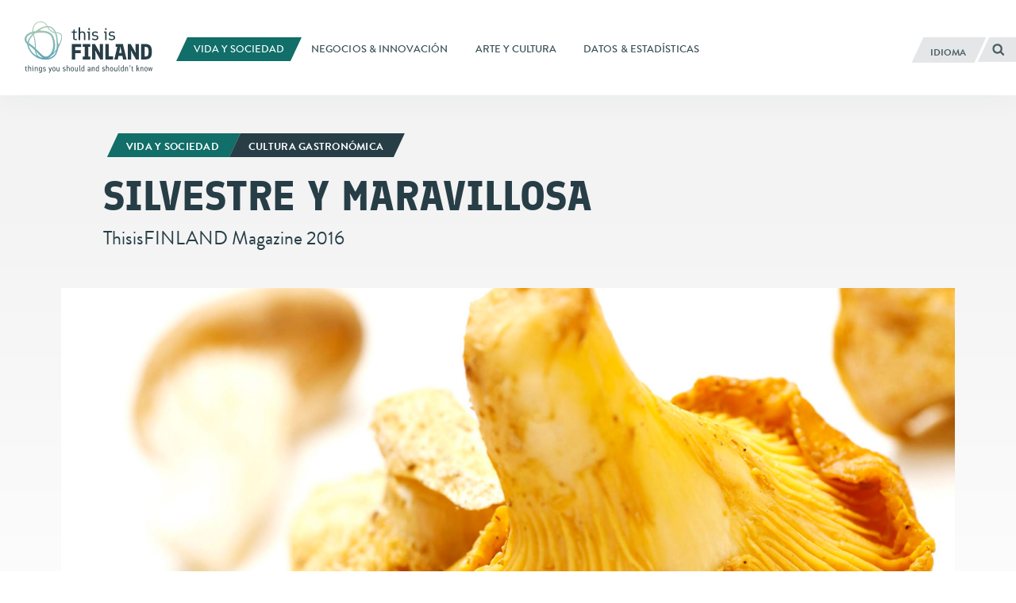

--- FILE ---
content_type: text/html; charset=UTF-8
request_url: https://finland.fi/es/vida-y-sociedad/silvestre-y-maravillosa/
body_size: 13616
content:
<!DOCTYPE html>
<!--[if (lte IE 8)&!(IEMobile)]><html lang="es-ES" class="no-js lt-ie9"><![endif]-->
<!--[if gt IE 8]><!--><html lang="es-ES" class="no-js"><!--<![endif]-->
<head>
  <meta charset="UTF-8">
  <meta name="viewport" content="width=device-width, initial-scale=1">
  <link rel="profile" href="http://gmpg.org/xfn/11">
  <script>
    if(navigator.platform.indexOf('Win') > -1){document.getElementsByTagName('html')[0].className+=' win'}if(navigator.userAgent.indexOf("MSIE") != -1){document.getElementsByTagName('html')[0].className+=' ie'}
    if(document.documentElement.lang=='ru-RU' || document.documentElement.lang=='zh-CN'){document.getElementsByTagName('html')[0].className+=' win'}
  </script>
  <link rel="shortcut icon" href="https://finland.fi/wp-content/themes/thisisfinland/favicon.ico"/>
    <!-- cookiebot script start -->
  <script id="Cookiebot" src="https://consent.cookiebot.com/uc.js"
          data-culture="es"
          data-cbid="c101ed35-c9d9-4ec7-bb95-4887f06fa66b"
          data-blockingmode="auto" type="text/javascript"></script>
  <!-- cookiebot script end -->
  <meta name='robots' content='index, follow, max-image-preview:large, max-snippet:-1, max-video-preview:-1' />
	<style>img:is([sizes="auto" i], [sizes^="auto," i]) { contain-intrinsic-size: 3000px 1500px }</style>
	<link rel="alternate" href="https://finland.fi/life-society/wild-and-wonderful/" hreflang="en" />
<link rel="alternate" href="https://finland.fi/zh/shenghuoyushehui/31987/" hreflang="zh" />
<link rel="alternate" href="https://finland.fi/de/leben-amp-gesellschaft/31910/" hreflang="de" />
<link rel="alternate" href="https://finland.fi/es/vida-y-sociedad/silvestre-y-maravillosa/" hreflang="es" />
<link rel="alternate" href="https://finland.fi/fr/vie-amp-societe/sauvage-et-somptueux/" hreflang="fr" />
<link rel="alternate" href="https://finland.fi/ru/zhizn-i-obshhestvo/dikaja-i-prevoshodnaja/" hreflang="ru" />

	<!-- This site is optimized with the Yoast SEO plugin v26.7 - https://yoast.com/wordpress/plugins/seo/ -->
	<title>Silvestre y maravillosa - thisisFINLAND</title>
	<link rel="canonical" href="https://finland.fi/es/vida-y-sociedad/silvestre-y-maravillosa/" />
	<meta property="og:locale" content="es_ES" />
	<meta property="og:locale:alternate" content="en_US" />
	<meta property="og:locale:alternate" content="zh_CN" />
	<meta property="og:locale:alternate" content="de_DE" />
	<meta property="og:locale:alternate" content="fr_FR" />
	<meta property="og:locale:alternate" content="ru_RU" />
	<meta property="og:type" content="article" />
	<meta property="og:title" content="Silvestre y maravillosa - thisisFINLAND" />
	<meta property="og:description" content="ThisisFINLAND Magazine 2016" />
	<meta property="og:url" content="https://finland.fi/es/vida-y-sociedad/silvestre-y-maravillosa/" />
	<meta property="og:site_name" content="thisisFINLAND" />
	<meta property="article:published_time" content="2016-07-27T05:48:08+00:00" />
	<meta property="article:modified_time" content="2016-07-27T05:52:32+00:00" />
	<meta property="og:image" content="https://finland.fi/wp-content/uploads/2016/01/vahvero.jpg" />
	<meta property="og:image:width" content="1800" />
	<meta property="og:image:height" content="1391" />
	<meta property="og:image:type" content="image/jpeg" />
	<meta name="author" content="aucor" />
	<meta name="twitter:card" content="summary_large_image" />
	<script type="application/ld+json" class="yoast-schema-graph">{"@context":"https://schema.org","@graph":[{"@type":"Article","@id":"https://finland.fi/es/vida-y-sociedad/silvestre-y-maravillosa/#article","isPartOf":{"@id":"https://finland.fi/es/vida-y-sociedad/silvestre-y-maravillosa/"},"author":{"name":"aucor","@id":"https://finland.fi/es/#/schema/person/6511c4cd58e39e2ae2005cd2cab0fa38"},"headline":"Silvestre y maravillosa","datePublished":"2016-07-27T05:48:08+00:00","dateModified":"2016-07-27T05:52:32+00:00","mainEntityOfPage":{"@id":"https://finland.fi/es/vida-y-sociedad/silvestre-y-maravillosa/"},"wordCount":476,"image":{"@id":"https://finland.fi/es/vida-y-sociedad/silvestre-y-maravillosa/#primaryimage"},"thumbnailUrl":"https://finland.fi/wp-content/uploads/2016/01/vahvero.jpg","keywords":["Comida","Cultura gastronómica","Naturaleza","Sostenibilidad"],"articleSection":["Vida y sociedad"],"inLanguage":"es"},{"@type":"WebPage","@id":"https://finland.fi/es/vida-y-sociedad/silvestre-y-maravillosa/","url":"https://finland.fi/es/vida-y-sociedad/silvestre-y-maravillosa/","name":"Silvestre y maravillosa - thisisFINLAND","isPartOf":{"@id":"https://finland.fi/es/#website"},"primaryImageOfPage":{"@id":"https://finland.fi/es/vida-y-sociedad/silvestre-y-maravillosa/#primaryimage"},"image":{"@id":"https://finland.fi/es/vida-y-sociedad/silvestre-y-maravillosa/#primaryimage"},"thumbnailUrl":"https://finland.fi/wp-content/uploads/2016/01/vahvero.jpg","datePublished":"2016-07-27T05:48:08+00:00","dateModified":"2016-07-27T05:52:32+00:00","breadcrumb":{"@id":"https://finland.fi/es/vida-y-sociedad/silvestre-y-maravillosa/#breadcrumb"},"inLanguage":"es","potentialAction":[{"@type":"ReadAction","target":["https://finland.fi/es/vida-y-sociedad/silvestre-y-maravillosa/"]}]},{"@type":"ImageObject","inLanguage":"es","@id":"https://finland.fi/es/vida-y-sociedad/silvestre-y-maravillosa/#primaryimage","url":"https://finland.fi/wp-content/uploads/2016/01/vahvero.jpg","contentUrl":"https://finland.fi/wp-content/uploads/2016/01/vahvero.jpg","width":1800,"height":1391,"caption":"Para los turistas, un curso de recolección de alimentos es una oportunidad ideal para conocer la riqueza de la naturaleza de Finlandia."},{"@type":"BreadcrumbList","@id":"https://finland.fi/es/vida-y-sociedad/silvestre-y-maravillosa/#breadcrumb","itemListElement":[{"@type":"ListItem","position":1,"name":"Home","item":"https://finland.fi/es/"},{"@type":"ListItem","position":2,"name":"Silvestre y maravillosa"}]},{"@type":"WebSite","@id":"https://finland.fi/es/#website","url":"https://finland.fi/es/","name":"thisisFINLAND","description":"things you should and shouldn&#039;t know","potentialAction":[{"@type":"SearchAction","target":{"@type":"EntryPoint","urlTemplate":"https://finland.fi/es/?s={search_term_string}"},"query-input":{"@type":"PropertyValueSpecification","valueRequired":true,"valueName":"search_term_string"}}],"inLanguage":"es"}]}</script>
	<!-- / Yoast SEO plugin. -->


<link rel='dns-prefetch' href='//cloud.webtype.com' />
		<!-- This site uses the Google Analytics by MonsterInsights plugin v9.11.1 - Using Analytics tracking - https://www.monsterinsights.com/ -->
		<!-- Nota: MonsterInsights no está actualmente configurado en este sitio. El dueño del sitio necesita identificarse usando su cuenta de Google Analytics en el panel de ajustes de MonsterInsights. -->
					<!-- No tracking code set -->
				<!-- / Google Analytics by MonsterInsights -->
		<style id='safe-svg-svg-icon-style-inline-css' type='text/css'>
.safe-svg-cover{text-align:center}.safe-svg-cover .safe-svg-inside{display:inline-block;max-width:100%}.safe-svg-cover svg{fill:currentColor;height:100%;max-height:100%;max-width:100%;width:100%}

</style>
<link rel='stylesheet' id='thisisfinland_antennacss-css' href='//cloud.webtype.com/css/04b8eaaa-d1f6-465e-82d6-dd46321a5c73.css' type='text/css' media='all' />
<link rel='stylesheet' id='thisisfinland_webfonts-css' href='https://finland.fi/wp-content/themes/thisisfinland/dist/styles/webfonts.css?ver=260656c1e778f2bf2b1f26e8d63e26f6' type='text/css' media='all' />
<link rel='stylesheet' id='thisisfinland_css-css' href='https://finland.fi/wp-content/themes/thisisfinland/dist/styles/main.css?ver=260656c1e778f2bf2b1f26e8d63e26f6' type='text/css' media='all' />
<link rel='stylesheet' id='thisisfinland_slick-css' href='https://finland.fi/wp-content/themes/thisisfinland/dist/libraries/slick/slick.css?ver=260656c1e778f2bf2b1f26e8d63e26f6' type='text/css' media='all' />
<link rel='stylesheet' id='thisisfinland_slick_theme-css' href='https://finland.fi/wp-content/themes/thisisfinland/dist/libraries/slick/slick-theme.css?ver=260656c1e778f2bf2b1f26e8d63e26f6' type='text/css' media='all' />
<script src="https://finland.fi/wp-content/themes/thisisfinland/dist/scripts/modernizr.js" id="modernizr-js"></script>
<script src="https://finland.fi/wp-includes/js/jquery/jquery.min.js?ver=4dc7015f86f24cc834e0c712bbc8f4b2" id="jquery-core-js"></script>
<script src="https://finland.fi/wp-includes/js/jquery/jquery-migrate.min.js?ver=e193ba3e8e241320bfad7e18916ce4c5" id="jquery-migrate-js"></script>
<script src="https://finland.fi/wp-content/themes/thisisfinland/dist/libraries/slick/slick.min.js" id="slick-js"></script>
<link rel='shortlink' href='https://finland.fi/?p=31571' />
    <script>
    window.dataLayer = window.dataLayer || [];
    window.dataLayer.push({
        'valu_wpgtm_siteID': 1,
        'valu_wpgtm_mode' : 'production'
    });

        </script>

		<script
		data-cookieconsent="preferences, statistics, marketing"type="text/plain"	>
		(function(w,d,s,l,i){w[l]=w[l]||[];w[l].push({'gtm.start':
            new Date().getTime(),event:'gtm.js'});var f=d.getElementsByTagName(s)[0],
        j=d.createElement(s),dl=l!='dataLayer'?'&l='+l:'';j.async=true;j.src=
        'https://www.googletagmanager.com/gtm.js?id='+i+dl;f.parentNode.insertBefore(j,f);
    })(window,document,'script','dataLayer','GTM-T4WZBBV');
    </script>
	  <!-- Confirmit Digital Feedback Program -->
  <script type="text/plain" data-cookieconsent="marketing">(function(w,d,s,i){o=d.createElement('script'), m=d.getElementsByTagName('script')[0]; o.async=1; o.src=s; o.id=i; m.parentNode.insertBefore(o,m)})(window, document, 'https://digitalfeedback.euro.confirmit.com/api/digitalfeedback/loader?programKey=WHMwzO', 'cf-program-WHMwzO')</script>
  <!-- End Confirmit Digital Feedback Program -->
  <meta name="upkeep-monitor-uuid" content="09a9dffa-20a1-491b-a305-440499c510df" />
  <!--[if (gte IE 6)&(lte IE 8)]>
    <script type="text/javascript" src="https://cdnjs.cloudflare.com/ajax/libs/html5shiv/3.7.3/html5shiv-printshiv.js"></script>
  <![endif]-->
</head>
<body class="wp-singular post-template-default single single-post postid-31571 single-format-standard wp-theme-thisisfinland language-es cat-936 header-light">
<div class="overlay js-lang-menu lang-menu">
  
  <div class="lang-menu__nav" role="dialog">
    <button class="lang-menu__close js-toggle-lang">
      <span class="screen-reader-text">Cerrar</span>
      <span class="close-x"></span>
    </button>
    <div class="lang-menu__nav__inner">
      <ul class="lang-menu__items">
        	<li class="lang-item lang-item-2 lang-item-en lang-item-first"><a lang="en-US" hreflang="en-US" href="https://finland.fi/life-society/wild-and-wonderful/">English</a></li>
	<li class="lang-item lang-item-5 lang-item-zh"><a lang="zh-CN" hreflang="zh-CN" href="https://finland.fi/zh/shenghuoyushehui/31987/">中文</a></li>
	<li class="lang-item lang-item-9 lang-item-de"><a lang="de-DE" hreflang="de-DE" href="https://finland.fi/de/leben-amp-gesellschaft/31910/">Deutsch</a></li>
	<li class="lang-item lang-item-13 lang-item-es current-lang"><a lang="es-ES" hreflang="es-ES" href="https://finland.fi/es/vida-y-sociedad/silvestre-y-maravillosa/" aria-current="true">Español</a></li>
	<li class="lang-item lang-item-17 lang-item-fr"><a lang="fr-FR" hreflang="fr-FR" href="https://finland.fi/fr/vie-amp-societe/sauvage-et-somptueux/">Français</a></li>
	<li class="lang-item lang-item-21 lang-item-pt no-translation"><a lang="pt-PT" hreflang="pt-PT" href="https://finland.fi/pt/">Português</a></li>
	<li class="lang-item lang-item-25 lang-item-ru"><a lang="ru-RU" hreflang="ru-RU" href="https://finland.fi/ru/zhizn-i-obshhestvo/dikaja-i-prevoshodnaja/">Русский</a></li>
	<li class="lang-item lang-item-3779 lang-item-ar no-translation"><a lang="ar" hreflang="ar" href="https://finland.fi/ar/">العربية</a></li>
	<li class="lang-item lang-item-4639 lang-item-ja no-translation"><a lang="ja" hreflang="ja" href="https://finland.fi/ja/">日本語</a></li>
	<li class="lang-item lang-item-5553 lang-item-sme no-translation"><a lang="sme" hreflang="sme" href="https://finland.fi/sme/">Sámi</a></li>
      </ul>
    </div>
  </div>
  <div class="lang-menu__overlay" data-a11y-dialog-hide tabindex="-1"></div>


</div>
<div class="overlay js-mobile-menu mobile-menu">
  
<div class="mobile-menu__nav" role="dialog">
  <button class="mobile-menu__close js-toggle-menu">
    Cerrar  </button>
  <div class="mobile-menu__nav__inner">
    
<div class="widget-area widget-area-mobile-main" id="sidebar-mobile-main">
  <div class="widget-area-inner">
    <div id="thisisfinland_simplenav_primary_widget-3" class="widget-impar widget-primero widget-1 widget widget_thisisfinland_simplenav_primary_widget">		<nav class="primary-menu simplenav-widget">
						<div class="menu-navigation-es-container"><ul id="primary-menu" class="menu"><li id="menu-item-20975" class="menu-item menu-item-type-taxonomy menu-item-object-category current-post-ancestor current-menu-parent current-post-parent menu-item-20975"><a href="https://finland.fi/es/category/vida-y-sociedad/"><span>Vida y sociedad</span></a></li>
<li id="menu-item-20977" class="menu-item menu-item-type-taxonomy menu-item-object-category menu-item-20977"><a href="https://finland.fi/es/category/neegocios-amp-innovacion/"><span>Negocios &amp; innovación</span></a></li>
<li id="menu-item-20976" class="menu-item menu-item-type-taxonomy menu-item-object-category menu-item-20976"><a href="https://finland.fi/es/category/arte-y-cultura/"><span>Arte y cultura</span></a></li>
<li id="menu-item-20978" class="menu-item menu-item-type-taxonomy menu-item-object-category menu-item-20978"><a href="https://finland.fi/es/category/datos-amp-estadisticas/"><span>Datos &amp; estadísticas</span></a></li>
</ul></div>		</nav>
		</div><div id="tag_cloud-3" class="widget-par widget-2 widget widget_tag_cloud"><p class="widget-title">Tags</p><div class="tagcloud"><a href="https://finland.fi/es/tag/arquitectura/" class="tag-cloud-link tag-link-996 tag-link-position-1" style="font-size: 10.479166666667pt;" aria-label="Arquitectura (27 elementos)">Arquitectura</a>
<a href="https://finland.fi/es/tag/art-es/" class="tag-cloud-link tag-link-1616 tag-link-position-2" style="font-size: 17.333333333333pt;" aria-label="Arte (83 elementos)">Arte</a>
<a href="https://finland.fi/es/tag/artes-escenicas/" class="tag-cloud-link tag-link-2679 tag-link-position-3" style="font-size: 8.2916666666667pt;" aria-label="Artes escénicas (19 elementos)">Artes escénicas</a>
<a href="https://finland.fi/es/tag/artes-visuales/" class="tag-cloud-link tag-link-2009 tag-link-position-4" style="font-size: 12.229166666667pt;" aria-label="Artes visuales (36 elementos)">Artes visuales</a>
<a href="https://finland.fi/es/tag/bienestar/" class="tag-cloud-link tag-link-968 tag-link-position-5" style="font-size: 15.291666666667pt;" aria-label="Bienestar (59 elementos)">Bienestar</a>
<a href="https://finland.fi/es/tag/cine/" class="tag-cloud-link tag-link-1981 tag-link-position-6" style="font-size: 9.4583333333333pt;" aria-label="Cine (23 elementos)">Cine</a>
<a href="https://finland.fi/es/tag/clima-es/" class="tag-cloud-link tag-link-2613 tag-link-position-7" style="font-size: 11.645833333333pt;" aria-label="Clima (33 elementos)">Clima</a>
<a href="https://finland.fi/es/tag/food-es/" class="tag-cloud-link tag-link-1179 tag-link-position-8" style="font-size: 11.354166666667pt;" aria-label="Comida (31 elementos)">Comida</a>
<a href="https://finland.fi/es/tag/cultura-es/" class="tag-cloud-link tag-link-2622 tag-link-position-9" style="font-size: 16.020833333333pt;" aria-label="Cultura (66 elementos)">Cultura</a>
<a href="https://finland.fi/es/tag/cultura-gastronomica/" class="tag-cloud-link tag-link-1306 tag-link-position-10" style="font-size: 14.5625pt;" aria-label="Cultura gastronómica (53 elementos)">Cultura gastronómica</a>
<a href="https://finland.fi/es/tag/deportes/" class="tag-cloud-link tag-link-1865 tag-link-position-11" style="font-size: 14.416666666667pt;" aria-label="Deportes (51 elementos)">Deportes</a>
<a href="https://finland.fi/es/tag/diseno/" class="tag-cloud-link tag-link-1928 tag-link-position-12" style="font-size: 13.833333333333pt;" aria-label="Diseño (47 elementos)">Diseño</a>
<a href="https://finland.fi/es/tag/diversion/" class="tag-cloud-link tag-link-1039 tag-link-position-13" style="font-size: 14.416666666667pt;" aria-label="Diversión (51 elementos)">Diversión</a>
<a href="https://finland.fi/es/tag/economy-es/" class="tag-cloud-link tag-link-557 tag-link-position-14" style="font-size: 9.4583333333333pt;" aria-label="Economía (23 elementos)">Economía</a>
<a href="https://finland.fi/es/tag/educacion/" class="tag-cloud-link tag-link-1473 tag-link-position-15" style="font-size: 18.0625pt;" aria-label="Educación (92 elementos)">Educación</a>
<a href="https://finland.fi/es/tag/empresarios/" class="tag-cloud-link tag-link-890 tag-link-position-16" style="font-size: 9.8958333333333pt;" aria-label="Empresarios (25 elementos)">Empresarios</a>
<a href="https://finland.fi/es/tag/lifestyle-es/" class="tag-cloud-link tag-link-1142 tag-link-position-17" style="font-size: 17.333333333333pt;" aria-label="Estilo de vida (83 elementos)">Estilo de vida</a>
<a href="https://finland.fi/es/tag/festivales/" class="tag-cloud-link tag-link-1668 tag-link-position-18" style="font-size: 12.083333333333pt;" aria-label="Festivales (35 elementos)">Festivales</a>
<a href="https://finland.fi/es/tag/finland-es/" class="tag-cloud-link tag-link-1108 tag-link-position-19" style="font-size: 16.75pt;" aria-label="Finlandia (75 elementos)">Finlandia</a>
<a href="https://finland.fi/es/tag/finlandia-100/" class="tag-cloud-link tag-link-5358 tag-link-position-20" style="font-size: 9.8958333333333pt;" aria-label="Finlandia 100 (25 elementos)">Finlandia 100</a>
<a href="https://finland.fi/es/tag/galerias-fotograficas/" class="tag-cloud-link tag-link-1665 tag-link-position-21" style="font-size: 12.8125pt;" aria-label="Galerías fotográficas (40 elementos)">Galerías fotográficas</a>
<a href="https://finland.fi/es/tag/helsinki-es/" class="tag-cloud-link tag-link-6850 tag-link-position-22" style="font-size: 11.354166666667pt;" aria-label="Helsinki (31 elementos)">Helsinki</a>
<a href="https://finland.fi/es/tag/history-es/" class="tag-cloud-link tag-link-1447 tag-link-position-23" style="font-size: 13.395833333333pt;" aria-label="Historia (44 elementos)">Historia</a>
<a href="https://finland.fi/es/tag/language-es/" class="tag-cloud-link tag-link-1207 tag-link-position-24" style="font-size: 12.958333333333pt;" aria-label="Idioma (41 elementos)">Idioma</a>
<a href="https://finland.fi/es/tag/igualdad/" class="tag-cloud-link tag-link-5677 tag-link-position-25" style="font-size: 10.625pt;" aria-label="Igualdad (28 elementos)">Igualdad</a>
<a href="https://finland.fi/es/tag/innovacion/" class="tag-cloud-link tag-link-852 tag-link-position-26" style="font-size: 17.1875pt;" aria-label="Innovación (81 elementos)">Innovación</a>
<a href="https://finland.fi/es/tag/investigacion/" class="tag-cloud-link tag-link-908 tag-link-position-27" style="font-size: 13.395833333333pt;" aria-label="Investigación (44 elementos)">Investigación</a>
<a href="https://finland.fi/es/tag/literature-es/" class="tag-cloud-link tag-link-1230 tag-link-position-28" style="font-size: 11.791666666667pt;" aria-label="Literatura (34 elementos)">Literatura</a>
<a href="https://finland.fi/es/tag/medio-ambiente/" class="tag-cloud-link tag-link-641 tag-link-position-29" style="font-size: 19.229166666667pt;" aria-label="Medio ambiente (111 elementos)">Medio ambiente</a>
<a href="https://finland.fi/es/tag/fashion-es/" class="tag-cloud-link tag-link-1648 tag-link-position-30" style="font-size: 8pt;" aria-label="Moda (18 elementos)">Moda</a>
<a href="https://finland.fi/es/tag/museos/" class="tag-cloud-link tag-link-2673 tag-link-position-31" style="font-size: 8pt;" aria-label="Museos (18 elementos)">Museos</a>
<a href="https://finland.fi/es/tag/music-es/" class="tag-cloud-link tag-link-1749 tag-link-position-32" style="font-size: 15pt;" aria-label="Música (57 elementos)">Música</a>
<a href="https://finland.fi/es/tag/naturaleza/" class="tag-cloud-link tag-link-1604 tag-link-position-33" style="font-size: 18.5pt;" aria-label="Naturaleza (100 elementos)">Naturaleza</a>
<a href="https://finland.fi/es/tag/business-es/" class="tag-cloud-link tag-link-560 tag-link-position-34" style="font-size: 16.895833333333pt;" aria-label="Negocios (77 elementos)">Negocios</a>
<a href="https://finland.fi/es/tag/politics-es/" class="tag-cloud-link tag-link-1427 tag-link-position-35" style="font-size: 12.666666666667pt;" aria-label="Política (39 elementos)">Política</a>
<a href="https://finland.fi/es/tag/salud/" class="tag-cloud-link tag-link-2643 tag-link-position-36" style="font-size: 10.479166666667pt;" aria-label="Salud (27 elementos)">Salud</a>
<a href="https://finland.fi/es/tag/ser-finlandes/" class="tag-cloud-link tag-link-1161 tag-link-position-37" style="font-size: 22pt;" aria-label="Ser finlandés (171 elementos)">Ser finlandés</a>
<a href="https://finland.fi/es/tag/sociedad/" class="tag-cloud-link tag-link-1083 tag-link-position-38" style="font-size: 21.125pt;" aria-label="Sociedad (151 elementos)">Sociedad</a>
<a href="https://finland.fi/es/tag/sostenibilidad/" class="tag-cloud-link tag-link-672 tag-link-position-39" style="font-size: 13.541666666667pt;" aria-label="Sostenibilidad (45 elementos)">Sostenibilidad</a>
<a href="https://finland.fi/es/tag/technology-es/" class="tag-cloud-link tag-link-742 tag-link-position-40" style="font-size: 16.75pt;" aria-label="Tecnología (75 elementos)">Tecnología</a>
<a href="https://finland.fi/es/tag/thisisfinland-magazine-es/" class="tag-cloud-link tag-link-5430 tag-link-position-41" style="font-size: 16.020833333333pt;" aria-label="ThisisFINLAND Magazine (66 elementos)">ThisisFINLAND Magazine</a>
<a href="https://finland.fi/es/tag/trabajar/" class="tag-cloud-link tag-link-694 tag-link-position-42" style="font-size: 8.5833333333333pt;" aria-label="Trabajar (20 elementos)">Trabajar</a>
<a href="https://finland.fi/es/tag/viajar/" class="tag-cloud-link tag-link-971 tag-link-position-43" style="font-size: 15.291666666667pt;" aria-label="Viajar (59 elementos)">Viajar</a>
<a href="https://finland.fi/es/tag/video-es/" class="tag-cloud-link tag-link-2733 tag-link-position-44" style="font-size: 8.875pt;" aria-label="Vídeo (21 elementos)">Vídeo</a>
<a href="https://finland.fi/es/tag/arctic-es/" class="tag-cloud-link tag-link-779 tag-link-position-45" style="font-size: 11.645833333333pt;" aria-label="Ártico (33 elementos)">Ártico</a></div>
</div><div id="thisisfinland_simplenav_pages_widget-2" class="widget-impar widget-último widget-3 widget widget_thisisfinland_simplenav_pages_widget">		<nav class="pages-menu simplenav-widget">
							<h3 class="widget-title">Pages</h3>
						<div class="menu-pages-es-container"><ul id="pages-menu" class="menu"><li id="menu-item-27387" class="menu-item menu-item-type-post_type menu-item-object-page menu-item-27387"><a href="https://finland.fi/es/preguntas-mas-frecuentes/"><span>Preguntas más frecuentes</span></a></li>
<li id="menu-item-27386" class="menu-item menu-item-type-post_type menu-item-object-page menu-item-27386"><a href="https://finland.fi/es/contacto/"><span>Contacto</span></a></li>
<li id="menu-item-28008" class="menu-item menu-item-type-post_type menu-item-object-page menu-item-28008"><a href="https://finland.fi/es/acerca-de-thisisfinland/"><span>Acerca de ThisisFINLAND</span></a></li>
<li id="menu-item-77338" class="menu-item menu-item-type-post_type menu-item-object-page menu-item-77338"><a href="https://finland.fi/es/declaracion-de-accesibilidad/"><span>Declaración de accesibilidad</span></a></li>
<li id="menu-item-97070" class="menu-item menu-item-type-post_type menu-item-object-page menu-item-97070"><a href="https://finland.fi/es/mas-sobre-cookies-en-thisisfinland-fi/"><span>Más sobre cookies en ThisisFINLAND.fi</span></a></li>
</ul></div>		</nav>
		</div>  </div>
</div>
  </div>
</div>
<div class="mobile-menu__overlay" data-a11y-dialog-hide tabindex="-1"></div>
</div>
<div id="page" class="hfeed site js-page">
<a class="skip-to-content screen-reader-text" href="#content">Saltar al contenido</a>
<div class="overlay-search"></div>
  <header id="masthead" class="site-header" role="banner">
    <div class="site-header-inner">
      <div class="site-branding">
        <span class="site-title">
          <a href="https://finland.fi/es/" rel="home">
            <span class="screen-reader-text">
                            <span lang="en-US">This is Finland</span> – Página de inicio            </span>
          </a>
        </span>
      </div> <!-- .site-branding -->
      
<div class="widget-area widget-area-header" id="sidebar-header">
  <div class="widget-area-inner">
    <div id="thisisfinland_simplenav_primary_widget-4" class="widget-impar widget-último widget-primero widget-1 widget widget_thisisfinland_simplenav_primary_widget">		<nav class="primary-menu simplenav-widget">
						<div class="menu-navigation-es-container"><ul id="primary-menu" class="menu"><li class="menu-item menu-item-type-taxonomy menu-item-object-category current-post-ancestor current-menu-parent current-post-parent menu-item-20975"><a href="https://finland.fi/es/category/vida-y-sociedad/"><span>Vida y sociedad</span></a></li>
<li class="menu-item menu-item-type-taxonomy menu-item-object-category menu-item-20977"><a href="https://finland.fi/es/category/neegocios-amp-innovacion/"><span>Negocios &amp; innovación</span></a></li>
<li class="menu-item menu-item-type-taxonomy menu-item-object-category menu-item-20976"><a href="https://finland.fi/es/category/arte-y-cultura/"><span>Arte y cultura</span></a></li>
<li class="menu-item menu-item-type-taxonomy menu-item-object-category menu-item-20978"><a href="https://finland.fi/es/category/datos-amp-estadisticas/"><span>Datos &amp; estadísticas</span></a></li>
</ul></div>		</nav>
		</div>  </div>
</div>
      <div class="navigation-toggles">
        <div class="navigation-toggles-inner">
                    <button aria-label="Español" aria-expanded="false" class="toggle-lang js-toggle-lang">
            <!-- <span class="screen-reader-text" lang="en-US">Language</span> -->
            <!-- <span class="language-string" aria-hidden="true" lang="en-US">Language</span> -->
            <span class="language-string">Idioma</span>
            <!-- <span class="lang-string" aria-hidden="true" lang="en-US">Lang</span> -->
          </button>
          <a class="toggle-search" href="https://finland.fi/es/?s"><span><span class="screen-reader-text">Buscar</span></span></a>
        </div>
      </div>
      <div class="mobile-navigation-toggles">
        <a class="toggle-search" href="https://finland.fi/es/?s"><span><span class="screen-reader-text">Buscar</span></span></a>
        <button aria-expanded="false" class="toggle-lang js-toggle-lang">Idioma</button>
        <button aria-expanded="false" class="toggle-menu js-toggle-menu">Menú</button>
      </div>
    </div>
    <div id="mobile-navigation" class="mobile-navigation">
            <span lang="en-US" class="site-description">things you should and shouldn&#039;t know</span>
    </div> <!-- #mobile-navigation -->
  </header> <!-- #masthead -->
  <div id="content" class="site-content">
  <div class="content-curtain"></div>
  <main id="main" class="site-main" role="main">
    <article id="post-31571" class="content-article cat-936  post-31571 post type-post status-publish format-standard has-post-thumbnail hentry category-vida-y-sociedad tag-food-es tag-cultura-gastronomica tag-naturaleza tag-sostenibilidad">
            <style>
        .header-overlay__sizer::before,
        .header-overlay__sizer:before {
          padding-bottom: 62.5%;
        }
        .header-overlay {
          background-image: url('https://finland.fi/wp-content/uploads/2016/01/vahvero-971x750.jpg');
        }
        @media
        only screen and (min-width: 1250px) ,
        only screen and (-webkit-min-device-pixel-ratio: 2)      and (min-width: 800px),
        only screen and (   min--moz-device-pixel-ratio: 2)      and (min-width: 800px),
        only screen and (     -o-min-device-pixel-ratio: 2/1)    and (min-width: 800px),
        only screen and (        min-device-pixel-ratio: 2)      and (min-width: 800px),
        only screen and (                min-resolution: 192dpi) and (min-width: 800px),
        only screen and (                min-resolution: 2dppx)  and (min-width: 800px) {
          .header-overlay {
            background-image: url('https://finland.fi/wp-content/uploads/2016/01/vahvero-1456x1125.jpg');
          }
        }
      </style>
      <div class="entry-headlines entry-headlines--image">
        <div class="entry-meta topic-and-tag big">
          <a href="https://finland.fi/es/category/vida-y-sociedad/" class="entry-category cat-link"><span>Vida y sociedad<span></a><a href="https://finland.fi/es/tag/cultura-gastronomica/" class="entry-category supertag-link"><span>Cultura gastronómica</span></a>        </div><!-- .entry-meta -->
                <div class="entry-title-container">
                    <h1 class="entry-title entry-title--length-short">Silvestre y maravillosa</h1>        </div>
        <div class="entry-excerpt"><p>ThisisFINLAND Magazine 2016</p>
</div>
      </div>
              <header class="entry-header header-overlay no-raster" style="background-position: 50% 50%;">
          <!-- <div class="entry-header-inner-wrap">
            <div class="entry-header-inner">
              <div class="entry-header-content">
              </div>
              <div class="entry-header-bottom-sizer"></div>
            </div>
          </div> -->
          <div class="header-overlay__sizer"></div>
        </header><!-- .entry-header -->
      

      <div id="site-content-wrap">
        <div class="featured-captions"><div class="featured-captions-inner"><p>Para los turistas, un curso de recolección de alimentos es una oportunidad ideal para conocer la riqueza de la naturaleza de Finlandia.</p><span>Foto: 123RD</span></div></div>        <div class="site-content-inner">
          <div class="entry-inner-wrap">
            <div class="entry-inner">
              <div class="entry-content" id="entry-content">
                <p class="ingress">Los alimentos silvestres están ganando adeptos en todo el mundo, pero en pocos lugares la naturaleza está tan al alcance de todos como en Finlandia. Aquí todo el mundo puede recolectar sus propios alimentos y disfrutar al mismo tiempo.</p>
<p>«Los alimentos silvestres son locales, ecológicos, de temporada, saludables y gratis. Incluye plantas, bayas, setas, miel, savia, pescado y carne de caza. Se trata del mejor tipo de comida finlandesa, y se puede acceder a ella incluso en Helsinki», dice el chef <strong>Sami Tallberg</strong>, un experto y entusiasta de los alimentos silvestres.</p>
<p>Embajador de los alimentos silvestres para la Fundación ELO, promueve la cultura gastronómica finlandesa. Tallberg lleva a grupos amantes de la gastronomía a su entorno natural local y les enseña a recolectar sus propios alimentos.</p>
<div id="attachment_37551" class="wp-caption alignnone caption-large" ><img decoding="async" class="size-large wp-image-37551" src="https://finland.fi/wp-content/uploads/2016/07/IMG_6792_1302sienet-700x525.jpg" alt="Hay más de 75 plantas silvestres comestibles y deliciosas en Finlandia, y con muchas diferencias regionales en cada variedad." width="700" height="525" srcset="https://finland.fi/wp-content/uploads/2016/07/IMG_6792_1302sienet-700x525.jpg 700w, https://finland.fi/wp-content/uploads/2016/07/IMG_6792_1302sienet-350x263.jpg 350w, https://finland.fi/wp-content/uploads/2016/07/IMG_6792_1302sienet-768x576.jpg 768w, https://finland.fi/wp-content/uploads/2016/07/IMG_6792_1302sienet-1500x1125.jpg 1500w, https://finland.fi/wp-content/uploads/2016/07/IMG_6792_1302sienet-1000x750.jpg 1000w, https://finland.fi/wp-content/uploads/2016/07/IMG_6792_1302sienet.jpg 1800w" sizes="(max-width: 700px) 100vw, 700px" /><p class="wp-caption-text">Hay más de 75 plantas silvestres comestibles y deliciosas en Finlandia, y con muchas diferencias regionales en cada variedad.<span class="credits">Foto: Ministry of Agriculture and Forestry/ Archive</span></p></div>
<p>«Lo mejor es hacerlo por la mañana, cuando las plantas están en el  momento ideal para su recolecta.  Pasear por los bosques mantiene vivo nuestro vínculo con la naturaleza. Además, es bueno para la salud hacer ejercicio al aire libre y tomar una alimentación basada en plantas silvestres, bayas y setas. También, se trata de una actividad ideal para hacer en familia».</p>
<p>Para los turistas, un curso de recolección de alimentos es una oportunidad ideal para conocer la riqueza de la naturaleza de Finlandia.</p>
<p>«A muchos les resulta increíble encontrar alimentos que crecen en la naturaleza tan cerca del centro de la ciudad, como en el Parque Central de Helsinki. Esta cercanía al bosque es realmente algo único de los países nórdicos. ¡Transcurridas dos horas, los turistas no quieren abandonar el bosque! Es sorprendente ver cuántas especies de plantas se pueden comer», dice Tallberg.</p>
<p>«Cada estación tiene sus propios alimentos delicatessen. Nuestro verano es corto, pero es posible encontrar plantas comestibles desde abril hasta octubre. También se pueden secar y congelar las plantas y bayas para el invierno», concluye Tallberg.</p>
<h3>Derechos de Todo Hombre en Finlandia</h3>
<table>
<tbody>
<tr>
<td><strong>Usted puede:</strong></td>
<td><strong>No se debe:</strong></td>
</tr>
<tr>
<td>pasear, esquiar y montar en bicicleta libremente, excepto cerca de casas particulares o en campos y jardines.</td>
<td>molestar a la gente o dañar las propiedades</td>
</tr>
<tr>
<td>recoger bayas, setas y flores silvestres, siempre que no sean especies protegidas</td>
<td>molestar a los animales y pájaros, cortar o dañar árboles</td>
</tr>
<tr>
<td>pescar con caña y sedal</td>
<td>tirar basura o encender hogueras, recoger musgo, liquen o madera en las propiedades ajenas</td>
</tr>
<tr>
<td>acampar temporalmente, a una distancia razonable de las casas</td>
<td>llevar mascotas sueltas, pescar o cazar sin los permisos necesarios</td>
</tr>
</tbody>
</table>
<p>Descargar un folleto en inglés <a href="http://www.nationalparks.fi/hikinginfinland/rightsandregulations" target="_blank">Everyman’s rights</a>.</p>
<p>Por<b> </b>Päivi Brink, julio 2016</p>
                                              </div><!-- .entry-content -->

              <footer class="entry-footer">
                <div class="tags-links entry-tags"><h3 class="screen-reader-text">Etiquetado en</h3> <span><a href="https://finland.fi/es/tag/food-es/" rel="tag">Comida</a><a href="https://finland.fi/es/tag/cultura-gastronomica/" rel="tag">Cultura gastronómica</a><a href="https://finland.fi/es/tag/naturaleza/" rel="tag">Naturaleza</a><a href="https://finland.fi/es/tag/sostenibilidad/" rel="tag">Sostenibilidad</a></span> </div>  <div class="share-buttons" data-href="https://finland.fi/es/vida-y-sociedad/silvestre-y-maravillosa/">
    <a href="https://www.facebook.com/sharer/sharer.php?u=https://finland.fi/es/vida-y-sociedad/silvestre-y-maravillosa/" target="_blank" class="share-button share-facebook">
      <span class="icon-facebook"></span>
              <span class="screen-reader-text">Haz clic para compartir en Facebook</span>
          </a>
    <a href="http://twitter.com/share?text=Silvestre y maravillosa&url=https://finland.fi/es/vida-y-sociedad/silvestre-y-maravillosa/" target="_blank" class="share-button share-twitter">
      <span class="icon-twitter"></span>
              <span class="screen-reader-text">Haz clic para compartir en Twitter</span>
          </a>
    <a href="https://api.whatsapp.com/send?text=Silvestre y maravillosa%20-%20https://finland.fi/es/vida-y-sociedad/silvestre-y-maravillosa/" target="_blank" class="share-button share-whatsapp">
      <span class="icon-whatsapp"></span>
              <span class="screen-reader-text">Haz clic para compartir en Whatsapp</span>
          </a>
        <a href=" http://www.linkedin.com/shareArticle?mini=true&url=https://finland.fi/es/vida-y-sociedad/silvestre-y-maravillosa/&title=Silvestre y maravillosa" target="_blank" class="share-button share-linkedin">
      <span class="icon-linkedin"></span>
              <span class="screen-reader-text">Haz clic para compartir en Linkedin</span>
          </a>
              </div>
                </footer><!-- .entry-footer -->

                            
              
              
                            <section class="entry-links" role="complementary">
                <h3 class="subsection-title">Enlaces</h3>
                <ul>
                                  <li>
                    <a href="https://issuu.com/otavamedia_asiakasviestinta/docs/thisisfinland_2016_spanish-edition" target="_blank">ThisisFINLAND Magazine 2016</a>
                  </li>
                                  <li>
                    <a href="http://samitallberg.com/" target="_blank">Sami Tallberg</a>
                  </li>
                                </ul>
              </section>
              
              
    <section class="relevanssi-related-posts">
        <h3 class="subsection-title">Artículos relacionados</h3>
        <div class="posts-grid posts-grid-narrow">
            
<article id="post-109415" class="teaser-article cat-1925 post-109415 post type-post status-publish format-standard has-post-thumbnail hentry category-arte-y-cultura tag-cine tag-cultura-es tag-diseno tag-literature-es">
    <a class="teaser-article__link" href="https://finland.fi/es/arte-y-cultura/alma-poysti-la-actriz-finlandesa-que-cree-en-la-curiosidad-la-compasion-y-la-comunicacion/" rel="bookmark"><span class="screen-reader-text">Alma Pöysti, la actriz finlandesa que cree en la curiosidad, la compasión y la comunicación</span></a>
  <div class="teaser-article__inner">
    <header class="entry-header">
            <div class="teaser-thumb" aria-hidden="true">
        <span class="teaser-stripe"></span>
        <span class="teaser-readmore-wrap">
        </span>
        <div class="teaser-thumb-inner">
          <img width="330" height="330" src="https://finland.fi/wp-content/uploads/2025/07/04-tif-poysti-1-by-mikael-niemi_web-330x330.jpg" class="attachment-featured_thumbnail size-featured_thumbnail wp-post-image" alt="Una mujer reclinada en una butaca tapizada a rayas rojas y blancas, mira a la cámara con expresión pensativa." decoding="async" srcset="https://finland.fi/wp-content/uploads/2025/07/04-tif-poysti-1-by-mikael-niemi_web-330x330.jpg 330w, https://finland.fi/wp-content/uploads/2025/07/04-tif-poysti-1-by-mikael-niemi_web-155x155.jpg 155w, https://finland.fi/wp-content/uploads/2025/07/04-tif-poysti-1-by-mikael-niemi_web-660x660.jpg 660w" sizes="(max-width: 330px) 100vw, 330px" />        </div>
      </div>
        
    </header><!-- .entry-header -->

    <div class="entry-content">
      <div class="entry-meta topic-and-tag">
        <a href="https://finland.fi/es/category/arte-y-cultura/" class="entry-category cat-link"><span>Arte y cultura<span></a><a href="https://finland.fi/es/tag/cine/" class="entry-category supertag-link"><span>Cine</span></a>      </div><!-- .entry-meta -->
      <h2 class="entry-title">Alma Pöysti, la actriz finlandesa que cree en la curiosidad, la compasión y la comunicación</h2>      <div class="excerpt-link">
              <p>Para la galardonada actriz Alma Pöysti, la cultura es una fuerza a tener en cuenta. Según ella, ayuda a las personas a entenderse en un mundo polarizado al menos de cuatro maneras. </p>
            </div>
      <footer class="entry-footer">
      <div class="tags-links"><span class="tags-label">Etiquetado en</span><span class="tags-list"> <a href="https://finland.fi/es/tag/cine/" rel="tag">Cine</a><a href="https://finland.fi/es/tag/cultura-es/" rel="tag">Cultura</a><a href="https://finland.fi/es/tag/diseno/" rel="tag">Diseño</a><a href="https://finland.fi/es/tag/literature-es/" rel="tag">Literatura</a></span></div>    </footer><!-- .entry-footer -->
    </div><!-- .entry-content -->
  </div> <!-- .teaser-article__inner -->
</article><!-- #post-## -->

<article id="post-114699" class="teaser-article cat-554 post-114699 post type-post status-publish format-standard has-post-thumbnail hentry category-neegocios-amp-innovacion tag-diseno tag-history-es tag-innovacion tag-business-es tag-technology-es">
    <a class="teaser-article__link" href="https://finland.fi/es/neegocios-amp-innovacion/archivo-de-diseno-de-nokia-detras-de-tu-telefono-finlandes-favorito-hay-historias-humanas/" rel="bookmark"><span class="screen-reader-text">Archivo de Diseño de Nokia: Detrás de tu teléfono finlandés favorito hay historias humanas</span></a>
  <div class="teaser-article__inner">
    <header class="entry-header">
            <div class="teaser-thumb" aria-hidden="true">
        <span class="teaser-stripe"></span>
        <span class="teaser-readmore-wrap">
        </span>
        <div class="teaser-thumb-inner">
          <img width="330" height="330" src="https://finland.fi/wp-content/uploads/2025/12/untitled-2-330x330.jpg" class="attachment-featured_thumbnail size-featured_thumbnail wp-post-image" alt="Un collage fotográfico de varios teléfonos móviles y dispositivos portátiles, dispuestos sobre un fondo neutro." decoding="async" loading="lazy" srcset="https://finland.fi/wp-content/uploads/2025/12/untitled-2-330x330.jpg 330w, https://finland.fi/wp-content/uploads/2025/12/untitled-2-155x155.jpg 155w, https://finland.fi/wp-content/uploads/2025/12/untitled-2-660x660.jpg 660w" sizes="auto, (max-width: 330px) 100vw, 330px" />        </div>
      </div>
        
    </header><!-- .entry-header -->

    <div class="entry-content">
      <div class="entry-meta topic-and-tag">
        <a href="https://finland.fi/es/category/neegocios-amp-innovacion/" class="entry-category cat-link"><span>Negocios &amp; innovación<span></a><a href="https://finland.fi/es/tag/diseno/" class="entry-category supertag-link"><span>Diseño</span></a>      </div><!-- .entry-meta -->
      <h2 class="entry-title">Archivo de Diseño de Nokia: Detrás de tu teléfono finlandés favorito hay historias humanas</h2>      <div class="excerpt-link">
              <p>Los diseñadores de Nokia dieron forma a la era de los móviles y los prototipos y sus historias personales nos revelan cómo lo lograron. Acompáñanos al Archivo de Diseño de Nokia, que te lo vamos a contar todo.</p>
            </div>
      <footer class="entry-footer">
      <div class="tags-links"><span class="tags-label">Etiquetado en</span><span class="tags-list"> <a href="https://finland.fi/es/tag/diseno/" rel="tag">Diseño</a><a href="https://finland.fi/es/tag/history-es/" rel="tag">Historia</a><a href="https://finland.fi/es/tag/innovacion/" rel="tag">Innovación</a><a href="https://finland.fi/es/tag/business-es/" rel="tag">Negocios</a><a href="https://finland.fi/es/tag/technology-es/" rel="tag">Tecnología</a></span></div>    </footer><!-- .entry-footer -->
    </div><!-- .entry-content -->
  </div> <!-- .teaser-article__inner -->
</article><!-- #post-## -->

<article id="post-114691" class="teaser-article cat-554 post-114691 post type-post status-publish format-standard has-post-thumbnail hentry category-neegocios-amp-innovacion tag-empresarios tag-innovacion tag-business-es tag-technology-es">
    <a class="teaser-article__link" href="https://finland.fi/es/neegocios-amp-innovacion/producir-lo-justo-una-startup-finlandesa-utiliza-la-ia-para-repensar-el-comercio-minorista/" rel="bookmark"><span class="screen-reader-text">Producir lo justo: Una startup finlandesa utiliza la IA para repensar el comercio minorista</span></a>
  <div class="teaser-article__inner">
    <header class="entry-header">
            <div class="teaser-thumb" aria-hidden="true">
        <span class="teaser-stripe"></span>
        <span class="teaser-readmore-wrap">
        </span>
        <div class="teaser-thumb-inner">
          <img width="330" height="330" src="https://finland.fi/wp-content/uploads/2025/12/2025-clair__2-330x330.jpg" class="attachment-featured_thumbnail size-featured_thumbnail wp-post-image" alt="Eerika Savolainen posa sonriente, sentada en el interior de una pequeña cabina de paredes de cristal que está decorada con muebles oscuros y tenuemente iluminada." decoding="async" loading="lazy" srcset="https://finland.fi/wp-content/uploads/2025/12/2025-clair__2-330x330.jpg 330w, https://finland.fi/wp-content/uploads/2025/12/2025-clair__2-155x155.jpg 155w, https://finland.fi/wp-content/uploads/2025/12/2025-clair__2-660x660.jpg 660w" sizes="auto, (max-width: 330px) 100vw, 330px" />        </div>
      </div>
        
    </header><!-- .entry-header -->

    <div class="entry-content">
      <div class="entry-meta topic-and-tag">
        <a href="https://finland.fi/es/category/neegocios-amp-innovacion/" class="entry-category cat-link"><span>Negocios &amp; innovación<span></a><a href="https://finland.fi/es/tag/technology-es/" class="entry-category supertag-link"><span>Tecnología</span></a>      </div><!-- .entry-meta -->
      <h2 class="entry-title">Producir lo justo: Una startup finlandesa utiliza la IA para repensar el comercio minorista</h2>      <div class="excerpt-link">
              <p>La que fuera directora de Slush, el gran evento finlandés para empresas emergentes, se decidió a abordar el problema del exceso de producción en el comercio minorista y el resultado ha sido Clair, una <em>startup</em> finlandesa que utiliza la IA para anticiparse a lo que los clientes realmente quieren, ayudando así a las marcas a producir solo lo necesario.</p>
            </div>
      <footer class="entry-footer">
      <div class="tags-links"><span class="tags-label">Etiquetado en</span><span class="tags-list"> <a href="https://finland.fi/es/tag/empresarios/" rel="tag">Empresarios</a><a href="https://finland.fi/es/tag/innovacion/" rel="tag">Innovación</a><a href="https://finland.fi/es/tag/business-es/" rel="tag">Negocios</a><a href="https://finland.fi/es/tag/technology-es/" rel="tag">Tecnología</a></span></div>    </footer><!-- .entry-footer -->
    </div><!-- .entry-content -->
  </div> <!-- .teaser-article__inner -->
</article><!-- #post-## -->

<article id="post-103882" class="teaser-article cat-936 post-103882 post type-post status-publish format-standard has-post-thumbnail hentry category-vida-y-sociedad tag-educacion tag-estudiantes tag-estudiar tag-finland-es tag-universities-es">
    <a class="teaser-article__link" href="https://finland.fi/es/vida-y-sociedad/estudiar-en-finlandia-varios-estudiantes-de-intercambio-nos-cuentan-sus-experiencias/" rel="bookmark"><span class="screen-reader-text">Estudiar en Finlandia: Varios estudiantes de intercambio nos cuentan sus experiencias</span></a>
  <div class="teaser-article__inner">
    <header class="entry-header">
            <div class="teaser-thumb" aria-hidden="true">
        <span class="teaser-stripe"></span>
        <span class="teaser-readmore-wrap">
        </span>
        <div class="teaser-thumb-inner">
          <img width="330" height="330" src="https://finland.fi/wp-content/uploads/2025/01/laho-picnic-2024-9714b-330x330.jpg" class="attachment-featured_thumbnail size-featured_thumbnail wp-post-image" alt="En la imagen, numerosos grupos de jóvenes aparecen sentados en el césped de un parque comiendo, bebiendo y charlando entre ellos." decoding="async" loading="lazy" srcset="https://finland.fi/wp-content/uploads/2025/01/laho-picnic-2024-9714b-330x330.jpg 330w, https://finland.fi/wp-content/uploads/2025/01/laho-picnic-2024-9714b-155x155.jpg 155w, https://finland.fi/wp-content/uploads/2025/01/laho-picnic-2024-9714b-660x660.jpg 660w, https://finland.fi/wp-content/uploads/2025/01/laho-picnic-2024-9714b-300x300.jpg 300w, https://finland.fi/wp-content/uploads/2025/01/laho-picnic-2024-9714b-400x400.jpg 400w, https://finland.fi/wp-content/uploads/2025/01/laho-picnic-2024-9714b-600x600.jpg 600w" sizes="auto, (max-width: 330px) 100vw, 330px" />        </div>
      </div>
        
    </header><!-- .entry-header -->

    <div class="entry-content">
      <div class="entry-meta topic-and-tag">
        <a href="https://finland.fi/es/category/vida-y-sociedad/" class="entry-category cat-link"><span>Vida y sociedad<span></a><a href="https://finland.fi/es/tag/estudiantes/" class="entry-category supertag-link"><span>Estudiantes</span></a>      </div><!-- .entry-meta -->
      <h2 class="entry-title">Estudiar en Finlandia: Varios estudiantes de intercambio nos cuentan sus experiencias</h2>      <div class="excerpt-link">
              <p>Tres estudiantes universitarios nos hablan de sus experiencias de intercambio en Finlandia.</p>
            </div>
      <footer class="entry-footer">
      <div class="tags-links"><span class="tags-label">Etiquetado en</span><span class="tags-list"> <a href="https://finland.fi/es/tag/educacion/" rel="tag">Educación</a><a href="https://finland.fi/es/tag/estudiantes/" rel="tag">Estudiantes</a><a href="https://finland.fi/es/tag/estudiar/" rel="tag">Estudiar</a><a href="https://finland.fi/es/tag/finland-es/" rel="tag">Finlandia</a><a href="https://finland.fi/es/tag/universities-es/" rel="tag">Universidades</a></span></div>    </footer><!-- .entry-footer -->
    </div><!-- .entry-content -->
  </div> <!-- .teaser-article__inner -->
</article><!-- #post-## -->
        <div class="gutter-sizer"></div>
        </div>
    </section>

            </div>
          </div>
        </div>
      </div>
    </article><!-- #post-## -->

  </main><!-- #main -->



      </div><!-- #content -->
    <footer id="colophon" class="site-footer" role="contentinfo">
    <div class="footer-inner">
      
<div class="widget-area widget-area-footer">
  <div class="widget-area-inner">
    <div id="black-studio-tinymce-2" class="widget-impar widget-primero widget-1 widget-disclaimer widget widget_black_studio_tinymce"><div class="textwidget"></div></div><div id="black-studio-tinymce-3" class="widget-par widget-2 widget-suomifinland widget widget_black_studio_tinymce"><div class="textwidget"></div></div><div id="thisisfinland_simplenav_pages_widget-3" class="widget-impar widget-3 widget widget_thisisfinland_simplenav_pages_widget">		<nav class="pages-menu simplenav-widget">
							<h3 class="widget-title"></h3>
						<div class="menu-pages-es-container"><ul id="pages-menu" class="menu"><li class="menu-item menu-item-type-post_type menu-item-object-page menu-item-27387"><a href="https://finland.fi/es/preguntas-mas-frecuentes/"><span>Preguntas más frecuentes</span></a></li>
<li class="menu-item menu-item-type-post_type menu-item-object-page menu-item-27386"><a href="https://finland.fi/es/contacto/"><span>Contacto</span></a></li>
<li class="menu-item menu-item-type-post_type menu-item-object-page menu-item-28008"><a href="https://finland.fi/es/acerca-de-thisisfinland/"><span>Acerca de ThisisFINLAND</span></a></li>
<li class="menu-item menu-item-type-post_type menu-item-object-page menu-item-77338"><a href="https://finland.fi/es/declaracion-de-accesibilidad/"><span>Declaración de accesibilidad</span></a></li>
<li class="menu-item menu-item-type-post_type menu-item-object-page menu-item-97070"><a href="https://finland.fi/es/mas-sobre-cookies-en-thisisfinland-fi/"><span>Más sobre cookies en ThisisFINLAND.fi</span></a></li>
</ul></div>		</nav>
		</div><div id="thisisfinland_simplenav_social_widget-7" class="widget-par widget-último widget-4 widget widget_thisisfinland_simplenav_social_widget">		<nav class="social-menu simplenav-widget">
							<h3 class="widget-title">Síguenos en</h3>
						<div class="menu-social-es-container"><ul id="social-menu" class="menu"><li id="menu-item-2174" class="menu-facebook menu-item menu-item-type-custom menu-item-object-custom menu-item-2174"><a target="_blank" href="http://www.facebook.com/thisisfinlandFB"><span>Facebook</span></a></li>
<li id="menu-item-2175" class="menu-twitter menu-item menu-item-type-custom menu-item-object-custom menu-item-2175"><a target="_blank" href="http://www.twitter.com/thisisfinland"><span>Twitter</span></a></li>
<li id="menu-item-2176" class="menu-youtube menu-item menu-item-type-custom menu-item-object-custom menu-item-2176"><a target="_blank" href="http://www.youtube.com/user/thisisFINLANDtube"><span>YouTube</span></a></li>
<li id="menu-item-29022" class="menu-instagram menu-item menu-item-type-custom menu-item-object-custom menu-item-29022"><a target="_blank" href="https://www.instagram.com/thisisfinlandofficial/"><span>Instagram</span></a></li>
</ul></div>		</nav>
		</div>  </div>
</div>
      <p class="copyright">
        <span>Publicación a cargo del Consejo de Promoción de Finlandia</span>
        <span>Producida por el Departamento de Comunicación del Ministerio de Asuntos Exteriores de Finlandia © 1995-2026</span>
      </p>
      </div>
  </footer><!-- #colophon -->
</div><!-- #page -->


<script type="speculationrules">
{"prefetch":[{"source":"document","where":{"and":[{"href_matches":"\/*"},{"not":{"href_matches":["\/wp-*.php","\/wp-admin\/*","\/wp-content\/uploads\/*","\/wp-content\/*","\/wp-content\/plugins\/*","\/wp-content\/themes\/thisisfinland\/*","\/*\\?(.+)"]}},{"not":{"selector_matches":"a[rel~=\"nofollow\"]"}},{"not":{"selector_matches":".no-prefetch, .no-prefetch a"}}]},"eagerness":"conservative"}]}
</script>
	<style>
		.wp-block-image img:not([style*='object-fit']) {
			height: auto !important;
		}
	</style>
		<script>
		console.log( "vlu production'server'B" );
	</script>
	<script src="https://finland.fi/wp-content/themes/thisisfinland/dist/scripts/polyfills.js" id="polyfills-js"></script>
<script src="https://finland.fi/wp-content/themes/thisisfinland/dist/scripts/enquire.js" id="enquire-js"></script>
<script src="https://finland.fi/wp-content/themes/thisisfinland/dist/scripts/headroom.js" id="headroom-js"></script>
<script src="https://finland.fi/wp-includes/js/imagesloaded.min.js?ver=c642170f3aa2eb02715c557290aa88d8" id="imagesloaded-js"></script>
<script src="https://finland.fi/wp-includes/js/masonry.min.js?ver=54d077a712022a0f3b78f2b4a12fb42c" id="masonry-js"></script>
<script src="https://finland.fi/wp-content/themes/thisisfinland/dist/scripts/swiper.js" id="swiper-js"></script>
<script src="https://finland.fi/wp-content/themes/thisisfinland/dist/scripts/fitvids.js" id="fitvids-js"></script>
<script src="https://finland.fi/wp-content/themes/thisisfinland/dist/scripts/jquery.infinitescroll.js" id="infinitescroll-js"></script>
<script src="https://finland.fi/wp-content/themes/thisisfinland/dist/scripts/jquery.dotdotdot.js" id="dotdotdot-js"></script>
<script src="https://finland.fi/wp-content/themes/thisisfinland/dist/scripts/fontfaceobserver.js" id="fontfaceobserver-js"></script>
<script src="https://finland.fi/wp-content/themes/thisisfinland/dist/scripts/main.js?ver=260656c1e778f2bf2b1f26e8d63e26f6" id="thisisfinland_js-js"></script>
<script id="thisisfinland_js-js-after">
/* <![CDATA[ */
	      (function($) {
		      	$(document).ready(function() {
			      	var news_url = '/news';
			      	var language = 'es';
              var container = jQuery('.news-list');

              if (container.length) {

                $.ajax({
                    type: "GET",
                    url: document.location.protocol + '//' + document.location.hostname + '/wp-content/plugins/thisisfinland/inc/rss/rss.php?lang=' + language,
                    dataType: 'xml',
                    error: function(jqXHR,textStatus, errorThrown ){
                      //console.log(errorThrown);
                    },
                    success: function(xml){
                      var $xml = $(xml);
                      var $items = $xml.find( "item" );


                      var limit = ($items.length > 4) ? 4 : $items.length;


                      for (var i = 0; i < limit; i++) {

                        // variables
                        var entry = $items[i];
                        var $entry = $(entry);

						var linkText = entry.innerHTML;
						var pattern = /(?<=link>).*?(?=\?origin)/i;
						var linkUrl = linkText.match(pattern)[0];

						var guid = linkUrl.replace("https://yle.fi/a/", "");

                        var link = document.createElement('a');
                        var listItem = document.createElement('li');
                        var timeWrap = document.createElement('div');
                        var yearWrap = document.createElement('span');

                        var pubDate = new Date($entry.find('pubDate').text());

                        var dateString = ('0' + pubDate.getDate()).slice(-2) + '/' + ('0' + (pubDate.getMonth()+1)).slice(-2);

                        // item
                        yearWrap.appendChild(document.createTextNode(pubDate.getFullYear()));
                        timeWrap.appendChild(document.createTextNode(dateString));
                        timeWrap.appendChild(yearWrap);
                        link.appendChild(document.createTextNode($entry.find('title').text()));
                        link.setAttribute('href', news_url + '#news-' + guid);
                                                  link.setAttribute('lang', 'en');
                                                listItem.appendChild(timeWrap);
                        listItem.appendChild(link);

                        // container
                        container.append(listItem);
                      }
                      if(jQuery('.posts-grid').length && jQuery('.posts-grid').data('masonry')) {
                        jQuery('.posts-grid').masonry('layout');
                      }
                    }
                });

              }
		       });
	      })(jQuery);

		
/* ]]> */
</script>

<!-- Piwik -->
<script type="text/javascript">
	var _paq = _paq || [];

		_paq.push(["setCustomVariable", 1, "Category", "Vida y sociedad", "page"]);
	_paq.push(["setCustomVariable", 2, "DCType", "post", "page"]);
	_paq.push(["setCustomVariable", 3, "Language", "es", "page"]);
	_paq.push(["setCustomVariable", 4, "Supertag", "Cultura gastronómica", "page"]);

  _paq.push(["trackPageView"]);
	_paq.push(["enableLinkTracking"]);
	(function() {
		var u="//seuranta.finland.fi/piwik/";
		_paq.push(["setTrackerUrl", u+"piwik.php"]);
		_paq.push(["setSiteId", "3"]);
		var d=document, g=d.createElement("script"), s=d.getElementsByTagName("script")[0]; g.type="text/javascript";
		g.defer=true; g.async=true; g.src=u+"piwik.js"; s.parentNode.insertBefore(g,s);
	})();
</script>
<noscript>
	<img data-cookieblock-src="//seuranta.finland.fi/piwik/piwik.php?idsite=3&rec=1" data-cookieconsent="statistics" style="border:0" alt="" />
</noscript>
<!-- End Piwik Code -->
</body>
</html>
